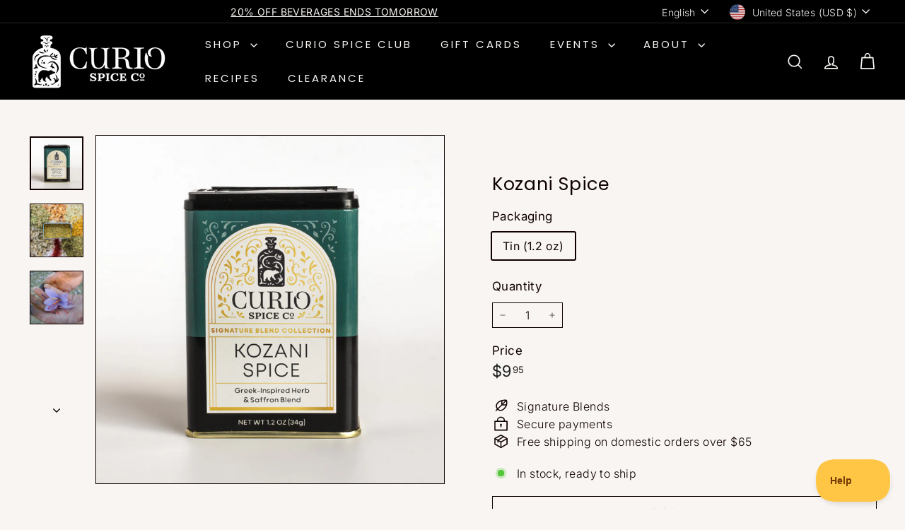

--- FILE ---
content_type: text/javascript; charset=utf-8
request_url: https://curiospice.com/products/kozani-spice.js
body_size: 882
content:
{"id":6723906601122,"title":"Kozani Spice","handle":"kozani-spice","description":"\u003cp\u003eWith a history stretching deep into antiquity, and famous for its striking culinary flavors and aromatic herbs, Greece is believed by many to be the ancient botanical origin of saffron. Inspired by the region of Northern Greece now famous for its saffron, this blend is an aromatic combination of herbs and spices that can be used in soups, salad dressings or sauces. Try mixing with fresh lemon juice and spooning over fish or chicken, or toss with vegetables before roasting.\u003c\/p\u003e","published_at":"2021-07-15T08:47:59-04:00","created_at":"2021-04-30T15:03:03-04:00","vendor":"Curio Spice Company","type":"Signature Blends","tags":["All Blends","Allium Free","Best Sellers","Both","Bulk Spices \u0026 Blends","Salt-Free Blends","Signature Blends","validate-product-description","Winter Hosting"],"price":995,"price_min":995,"price_max":995,"available":true,"price_varies":false,"compare_at_price":null,"compare_at_price_min":0,"compare_at_price_max":0,"compare_at_price_varies":false,"variants":[{"id":39809319764130,"title":"Tin (1.2 oz)","option1":"Tin (1.2 oz)","option2":null,"option3":null,"sku":"BKZNI002","requires_shipping":true,"taxable":false,"featured_image":{"id":38647805182170,"product_id":6723906601122,"position":1,"created_at":"2022-12-23T12:37:35-05:00","updated_at":"2022-12-23T12:37:38-05:00","alt":"Curio Spice Co. Signature Blend Kozani Spice in a tin.","width":2175,"height":2175,"src":"https:\/\/cdn.shopify.com\/s\/files\/1\/0548\/7922\/3970\/products\/curio-signature-kozani-seamless.jpg?v=1671817058","variant_ids":[39809319764130]},"available":true,"name":"Kozani Spice - Tin (1.2 oz)","public_title":"Tin (1.2 oz)","options":["Tin (1.2 oz)"],"price":995,"weight":113,"compare_at_price":null,"inventory_management":"shopify","barcode":"602573295533","featured_media":{"alt":"Curio Spice Co. Signature Blend Kozani Spice in a tin.","id":31251706052826,"position":1,"preview_image":{"aspect_ratio":1.0,"height":2175,"width":2175,"src":"https:\/\/cdn.shopify.com\/s\/files\/1\/0548\/7922\/3970\/products\/curio-signature-kozani-seamless.jpg?v=1671817058"}},"requires_selling_plan":false,"selling_plan_allocations":[]}],"images":["\/\/cdn.shopify.com\/s\/files\/1\/0548\/7922\/3970\/products\/curio-signature-kozani-seamless.jpg?v=1671817058","\/\/cdn.shopify.com\/s\/files\/1\/0548\/7922\/3970\/files\/signature-kozani-topdown.jpg?v=1709242484","\/\/cdn.shopify.com\/s\/files\/1\/0548\/7922\/3970\/products\/curio-signature-kozani-origin-1.jpg?v=1709242481"],"featured_image":"\/\/cdn.shopify.com\/s\/files\/1\/0548\/7922\/3970\/products\/curio-signature-kozani-seamless.jpg?v=1671817058","options":[{"name":"Packaging","position":1,"values":["Tin (1.2 oz)"]}],"url":"\/products\/kozani-spice","media":[{"alt":"Curio Spice Co. Signature Blend Kozani Spice in a tin.","id":31251706052826,"position":1,"preview_image":{"aspect_ratio":1.0,"height":2175,"width":2175,"src":"https:\/\/cdn.shopify.com\/s\/files\/1\/0548\/7922\/3970\/products\/curio-signature-kozani-seamless.jpg?v=1671817058"},"aspect_ratio":1.0,"height":2175,"media_type":"image","src":"https:\/\/cdn.shopify.com\/s\/files\/1\/0548\/7922\/3970\/products\/curio-signature-kozani-seamless.jpg?v=1671817058","width":2175},{"alt":"Top-down view of Kozani Spice, with fennel, lemon peel, bee pollen, and more.","id":33550321516762,"position":2,"preview_image":{"aspect_ratio":1.0,"height":2400,"width":2400,"src":"https:\/\/cdn.shopify.com\/s\/files\/1\/0548\/7922\/3970\/files\/signature-kozani-topdown.jpg?v=1709242484"},"aspect_ratio":1.0,"height":2400,"media_type":"image","src":"https:\/\/cdn.shopify.com\/s\/files\/1\/0548\/7922\/3970\/files\/signature-kozani-topdown.jpg?v=1709242484","width":2400},{"alt":"Hands holding a crocus flower known for its saffron threads","id":31228756623578,"position":3,"preview_image":{"aspect_ratio":1.0,"height":2400,"width":2400,"src":"https:\/\/cdn.shopify.com\/s\/files\/1\/0548\/7922\/3970\/products\/curio-signature-kozani-origin-1.jpg?v=1709242481"},"aspect_ratio":1.0,"height":2400,"media_type":"image","src":"https:\/\/cdn.shopify.com\/s\/files\/1\/0548\/7922\/3970\/products\/curio-signature-kozani-origin-1.jpg?v=1709242481","width":2400}],"requires_selling_plan":false,"selling_plan_groups":[]}